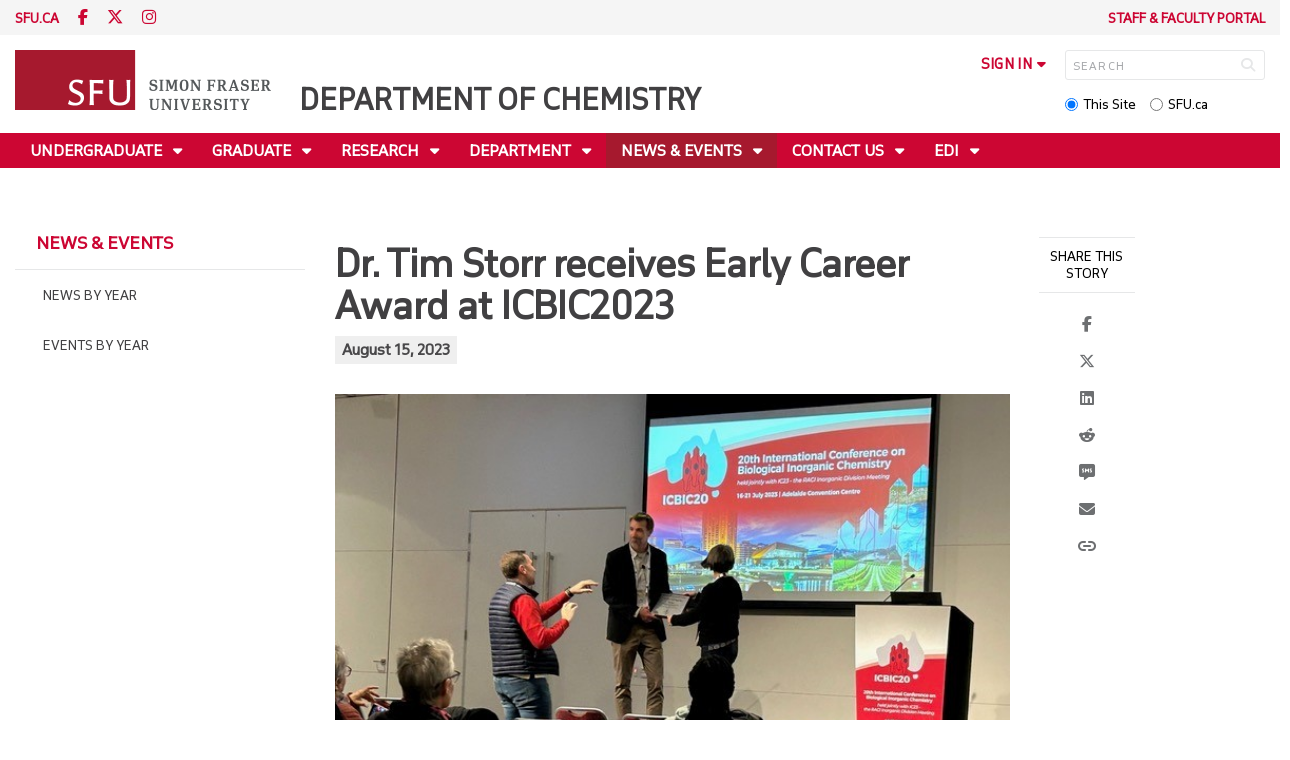

--- FILE ---
content_type: text/html; charset=utf-8
request_url: https://www.sfu.ca/chemistry/news-events/news-stories/dr--tim-storr-receives-early-career-award-at-icbic20-.html
body_size: 9058
content:
<!DOCTYPE html>
<!--
/**
* @license
* November FNI and Lava FNI by Tyotheque
* Licensed pageviews: 20 million under sfu.ca
*
* The fonts listed in this notice are subject to the End User License: https://www.typotheque.com/licensing/eula
* Agreement(s) entered into by SFU Communications and Marketing are only under sfu.ca domain and Simon Fraser University as a single legal company.
* All other parties are explicitly restricted from using the Licensed Webfonts(s).
*
* Any non-AEM site under sfu.ca that wants to use fontface must get approval. Please submit a request via
* https://sfu.teamdynamix.com/TDClient/255/ITServices/Requests/ServiceDet?ID=2576
*
* You may obtain a valid license at the URLs below if the site is not under sfu.ca domain.
* URL: https://www.typotheque.com/fonts/november, https://www.typotheque.com/fonts/lava
*
*
* @license
* Countach by ProductionType
* Licensed pageviews: unlimited under sfu.ca
*
* The fonts listed in this notice are subject to the End User License: https://help.productiontype.com/docs/EULA/
* Agreement(s) entered into by SFU Communications and Marketing are only under sfu.ca domain and Simon Fraser University as a single legal company.
* All other parties are explicitly restricted from using the Licensed Webfonts(s).
*
* You may obtain a valid license at the URLs below if the site is not under sfu.ca domain.
* URL: https://productiontype.com/font/countach
*
* Please read https://www.sfu.ca/communicators-toolkit/guides/brand-guide/typography.html or email sfu-brand@sfu.ca for web fonts' details.
*
*/
-->
<html lang="en" data-page-template="basic-page"  data-hide-breadcrumb    data-news-page-redesign-2020  data-news-page data-news-template  >

<head>
	<meta http-equiv="X-UA-Compatible" content="IE=Edge, chrome=1">
	<meta http-equiv="content-type" content="text/html; charset=UTF-8" />
	<meta name="viewport" content="width=device-width, initial-scale=1.0, maximum-scale=1.0">
	<link rel="stylesheet" type="text/css" href="/etc/designs/clf/clientlibs/clf4/default/css/default.css"/>
	<title>  Dr. Tim Storr receives Early Career Award at ICBIC2023 - Department of Chemistry - Simon Fraser University  </title> 	<!-- Favicon -->
	<link rel="icon" sizes="any" href="https://www.sfu.ca/favicon.ico">
	<link rel="icon" type="image/png" sizes="32x32" href="https://www.sfu.ca/favicon-32x32.png">
	<link rel="icon" type="image/png" sizes="96x96" href="https://www.sfu.ca/favicon-96x96.png">
	<link rel="apple-touch-icon" href="https://www.sfu.ca/apple-touch-icon.png">
	<link rel="manifest" href="https://www.sfu.ca/site.webmanifest">
	<meta name="theme-color" content="#ffffff">
	<meta name="application-name" content="Simon Fraser University">
	<meta name="apple-mobile-web-app-title" content="SFU"> 	<!-- Stylesheets -->
	<!-- CSS added by us --> <link rel="stylesheet" href="/etc/designs/clf/clientlibs/pack/head-clf4.styles.min.css" type="text/css">
  	<!-- Javascript -->
	<!-- JS added by us before body --> <script src="/etc.clientlibs/clientlibs/granite/jquery.min.js"></script>
<script src="/etc.clientlibs/clientlibs/granite/utils.min.js"></script>
<script src="/etc.clientlibs/clientlibs/granite/jquery/granite.min.js"></script>
<script src="/etc.clientlibs/foundation/clientlibs/jquery.min.js"></script>
 <script src="/etc.clientlibs/clientlibs/granite/jquery-ui.min.js"></script>
<script src="/etc.clientlibs/foundation/clientlibs/jquery-ui.min.js"></script>
 	<!--[if lt IE 9]>
    <script src="/etc/designs/clf/clientlibs/html5shiv.min.js"></script>
<script src="/etc/designs/clf/clientlibs/respond.min.js"></script>

<![endif]-->
	<!--[if lte IE 9]>
    <script src="/etc/designs/clf/clientlibs/matchmedia.min.js"></script>

<![endif]--> 	<!-- CSS added by authors -->  <script type="text/javascript">
		CQURLInfo = {
			"requestPath": "/chemistry/news-events/news-stories/dr--tim-storr-receives-early-career-award-at-icbic20-",
			"runModes": "p,s7connect,crx3,nosamplecontent,publish,crx3tar"
		};
		CQPageConfig = {};
	</script>        	<!-- Google Tag Manager V4 -->
	<script>
		(function(w, d, s, l, i) {
			w[l] = w[l] || [];
			w[l].push({
				'gtm.start': new Date().getTime(),
				event: 'gtm.js'
			});
			var f = d.getElementsByTagName(s)[0],
				j = d.createElement(s),
				dl = l != 'dataLayer' ? '&l=' + l : '';
			j.async = true;
			j.src = 'https://www.googletagmanager.com/gtm.js?id=' + i + dl;
			f.parentNode.insertBefore(j, f);
		})(window, document, 'script', 'dataLayer', 'GTM-W87RML');
	</script>
	<!-- End Google Tag Manager V4 -->   	<meta property="og:title" content="Dr. Tim Storr receives Early Career Award at ICBIC2023" />
	<meta property="og:type" content="article" />
	<meta property="og:url" content=https://www.sfu.ca/chemistry/news-events/news-stories/dr--tim-storr-receives-early-career-award-at-icbic20-.html />
	<meta property="og:description" content="" />
	<meta property="og:image" content="https://www.sfu.ca/content/dam/sfu/chemistry/News-Events/Images/storr_SBIC_EarlyCareerAward.jpg" />
	<meta property="og:image:width" content="640" />
	<meta property="og:image:height" content="409" />  	<meta name="twitter:card" content="summary_large_image" />
	<meta name="twitter:site" content="" />
	<meta name="twitter:title" content="Dr. Tim Storr receives Early Career Award at ICBIC2023" />
	<meta name="twitter:description" content="" />
	<meta name="twitter:image" content="https://www.sfu.ca/content/dam/sfu/chemistry/News-Events/Images/storr_SBIC_EarlyCareerAward.jpg/jcr:content/renditions/medium.jpg" />  <script>
		var $ = jQuery;
		var clfSettings = {
			ajaxSettings: {
				ajaxLoader: `/etc/designs/clf/clientlibs/clf4/default/img/ajax-loader.gif`
			}
		};
	</script>
</head>

<body data-page="chemistry_news-events_news-stories_dr--tim-storr-receives-early-career-award-at-icbic20-"> 	<!-- Google Tag Manager (noscript) V4 -->
	<noscript><iframe src=https://www.googletagmanager.com/ns.html?id=GTM-W87RML height="0" width="0" style="display:none;visibility:hidden"></iframe></noscript>
	<!-- End Google Tag Manager (noscript) V4 -->   <div id="container" class="">
		<header>
			<section class="ribbon">
				<div class="ribbon__content" >
					<div class="ribbon__content--social-icons">
						<ul>
							<li class="social-icons__home-link"><a href="https://www.sfu.ca/">sfu.ca</a></li>
						</ul>  <div class="header-left inherited-parsys">						<div class="parsys">

<div class="text parbase section">

<div class="">
<p><a href="https://www.facebook.com/simonfraseruniversity"><span class="icon" aria-label="Facebook">F</span></a> <a href="https://www.twitter.com/sfu"><span class="icon" aria-label="Twitter">T</span></a> <a href="https://www.instagram.com/simonfraseru/"><span class="icon" aria-label="Instagram">I</span></a></p>
</div></div>
</div>

			</div>
 					</div>
					<div class="ribbon__content--audience-nav">  <div class="header-right inherited-parsys">						<div class="parsys">

<div class="listclf3 parbase section">





    
    <ul class="sfu-list clf-list link-plain" >



<li >
    <p>
    <a href="/chemistry/department/chemistry-intranet.html" title="Staff &amp; Faculty Portal">Staff &amp; Faculty Portal</a>
    </p>
</li></ul>
</div>
</div>

			</div>
  </div>
					<div class="ribbon__content--mobile-logo">
						<img src="/etc/designs/clf/clientlibs/clf4/default/img/sfu-logo-only@2x.png" alt=""/>
					</div>
					<div class="ribbon__content--mobile-nav-icons">
						<span class="icon icon-menu">
							<span>MENU</span>
						</span>
						<span class="icon icon-search"></span>
					</div>
				</div>
			</section>
			<div class="mobile-ribbon-spacer"></div>
			<section class="header">
				<div class="header__content">
					<div class="header__content--identify">
						<div class="header__content--logo"  >
							<a href="/chemistry.html">
								<div class="sfu-brand-logo">
									<img class="desktop" src="/etc/designs/clf/clientlibs/clf4/default/img/SFU@2x.png" alt=""/>
								</div>
								<div class="non-branded-logo">
									<img class="desktop" src="" alt=""/>
									<img class="mobile tablet" src="" alt=""/>
								</div>
							</a>
						</div>
						<div class="header__content--site-title">  <div class="main-site-name">
								<a href="/chemistry.html"> Department of Chemistry </a>
							</div>
						</div>
						<div class="sfu-brand-extension-logo">  </div>
					</div>
					<div class="header__content--site-tools">
						<ul class="site-tools__sign-in" >
							<li>
								<div class="site-tools__sign-in--trigger">sign in</div>
								<ul class="site-tools__sign-in--sub-nav">
									<li><a href="https://outlook.office.com">SFU Mail</a></li>
									<li><a href="https://go.sfu.ca"><span>go</span>SFU</a></li>
									<li><a href="https://canvas.sfu.ca">Canvas</a></li>
								</ul>
							</li>
						</ul>
						<div class="site-tools__search">
							<form action="/search.html" id="search-form" method="get">
								<div id="search-box-container">
									<input type="text" tabindex="1" name="q" id="search-box" placeholder="SEARCH" />
									<input type="hidden" name="p" value="/content/sfu/chemistry" />
									<i aria-hidden="" tabindex="4" class="icon icon-search">
										<span class="sr-only">Search</span>
									</i>
								</div>
								<div id="search-scope">
									<input name="search-scope" value="site" tabindex="2" type="radio" id="this-site" checked="checked" /> <label for="this-site">This Site</label>
									<input name="search-scope" value="sfu" tabindex="3" type="radio" id="sfu-ca" /> <label for="sfu-ca">SFU.ca</label>
								</div>
							</form>
						</div>
					</div>
				</div>
			</section>
		</header>
		<nav>
			<section class="nav">
				<div class="nav__content">
					<div class="nav__content--main-navigation">   <ul>   							<li class="">    <a href="/chemistry/undergrad.html" class="has-sub-nav"> Undergraduate </a>
								<ul>   									<li class="">  <a href="/chemistry/undergrad/prospective.html">Prospective Students</a> </li>    									<li class="">  <a href="/chemistry/undergrad/current.html">Current Students</a> </li>    									<li class="">  <a href="/chemistry/undergrad/awards-scholarships.html">Research Awards & Scholarships</a> </li>    									<li class="">  <a href="/chemistry/undergrad/undergrad-research.html">Undergraduate Research</a> </li>  								</ul> 							</li>   							<li class="">    <a href="/chemistry/graduate.html" class="has-sub-nav"> Graduate </a>
								<ul>   									<li class="">  <a href="/chemistry/graduate/prospective.html">Prospective Students</a> </li>    									<li class="">  <a href="/chemistry/graduate/current.html">Current Students</a> </li>  								</ul> 							</li>   							<li class="">    <a href="/chemistry/research.html" class="has-sub-nav"> Research </a>
								<ul>   									<li class="">  <a href="/chemistry/research/areas.html">Research Areas</a> </li>    									<li class="">  <a href="/chemistry/research/facilities.html">Research Facilities</a> </li>    									<li class="">  <a href="/chemistry/research/resources.html">Researcher Resources</a> </li>    									<li class="">  <a href="/chemistry/research/postdocs.html">Postdoctoral Research</a> </li>    									<li class="">  <a href="/chemistry/research/undergrad-research.html">Undergraduate Research</a> </li>  								</ul> 							</li>   							<li class="">    <a href="/chemistry/department.html" class="has-sub-nav"> Department </a>
								<ul>   									<li class="">  <a href="/chemistry/department/faculty-staff.html">Faculty & Staff</a> </li>    									<li class="">  <a href="/chemistry/department/research-employees.html">Research Employees</a> </li>    									<li class="">  <a href="/chemistry/department/employment.html">Employment Opportunities</a> </li>    									<li class="">  <a href="/chemistry/department/new-department-members.html">Information for Department Members</a> </li>    									<li class="">  <a href="/chemistry/department/room-bookings.html">Room Bookings</a> </li>  								</ul> 							</li>   							<li class="active">    <a href="/chemistry/news-events.html" class="has-sub-nav"> News & Events </a>
								<ul>   									<li class="">  <a href="/chemistry/news-events/news-archives.html">News by Year</a> </li>    									<li class="">  <a href="/chemistry/news-events/events-archives.html">Events by Year</a> </li>  								</ul> 							</li>   							<li class="">    <a href="/chemistry/contact.html" class="has-sub-nav"> Contact Us </a>
								<ul>   									<li class="">  <a href="/chemistry/contact/about-us.html">About Us</a> </li>    									<li class="">  <a href="/chemistry/contact/maps-directions.html">Maps & Directions</a> </li>  								</ul> 							</li>   							<li class="">    <a href="/chemistry/EDI.html" class="has-sub-nav"> EDI </a>
								<ul>   									<li class="">  <a href="/chemistry/EDI/edi-members-.html">EDI Members </a> </li>  								</ul> 							</li> 						</ul>
					</div>
				</div>
			</section>
		</nav>
		<main>
			<section class="main">
				<div class="main__content">
					<div class="main__content--breadcrumb">
						<ul>
							<li><a href="/chemistry.html">Home</a></li>   <li><a href="/chemistry/news-events.html">News & Events</a> </li>    <li>Dr. Tim Storr receives Early Career Award at ICBIC2023</li>  						</ul>
					</div>
					<div class="main__content--content">     <div class="page-content side-nav"> 									<!-- nav - content -->
									<div class="page-content__side-nav">
										<div class="page-content__side-nav--container">
											<div id="side-bar-logo-container">
												<div id="side-bar-logo">
													<img src="/etc/designs/clf/clientlibs/clf4/default/img/SFU@2x.png" alt=""/>
													<h2 class="site-title"><a href="/chemistry.html">Department of Chemistry</a></h2>
												</div>
											</div>
											<ul>   <li class=" snav-l1">  <a href="/chemistry/undergrad.html" class="has-sub-nav">Undergraduate</a>
													<ul>   <li class=" has-third-level snav-l2">  <a href="/chemistry/undergrad/prospective.html">Prospective Students</a>  <ul>  																<li class=" snav-l3">   <a href="/chemistry/undergrad/prospective/degree-programs.html">Degree Programs</a>   </li>  																<li class=" snav-l3">   <a href="/chemistry/undergrad/prospective/admission-transferring.html">Admission & Transferring</a>   </li>  																<li class=" snav-l3">   <a href="/chemistry/undergrad/prospective/careers.html">Careers</a>   </li>  																<li class=" snav-l3">   <a href="/chemistry/undergrad/prospective/financial-aid.html">Financial Aid</a>   </li> 															</ul>
														</li>    <li class=" has-third-level snav-l2">  <a href="/chemistry/undergrad/current.html">Current Students</a>  <ul>  																<li class=" snav-l3">   <a href="/chemistry/undergrad/current/courses.html">Courses</a>   </li>   <li class="  has-fourth-level snav-l3">   <a href="/chemistry/undergrad/current/advising.html">Advising</a>   <ul>  																		<li class=" snav-l4">   <a href="/chemistry/undergrad/current/advising/faq.html">FAQs</a>   </li> 																	</ul>  </li>   <li class="  has-fourth-level snav-l3">   <a href="/chemistry/undergrad/current/forms-program-planning.html">Forms & Resources</a>   <ul>  																		<li class=" snav-l4">   <a href="/chemistry/undergrad/current/forms-program-planning/forms.html">Forms</a>   </li>  																		<li class=" snav-l4">   <a href="/chemistry/undergrad/current/forms-program-planning/course-planning.html">Program Planning</a>   </li>  																		<li class=" snav-l4">   <a href="/chemistry/undergrad/current/forms-program-planning/resources.html">Resources</a>   </li>  																		<li class=" snav-l4">   <a href="/chemistry/undergrad/current/forms-program-planning/undergraduate-research-opportunities.html">Undergraduate Research Opportunities</a>   </li> 																	</ul>  </li>  																<li class=" snav-l3">   <a href="/chemistry/undergrad/current/chemistry-coop-registration.html">Chemistry Co-op </a>   </li> 															</ul>
														</li>    <li class=" has-third-level snav-l2">  <a href="/chemistry/undergrad/awards-scholarships.html">Research Awards & Scholarships</a>  <ul>  																<li class=" snav-l3">   <a href="/chemistry/undergrad/awards-scholarships/research-presentation-award.html">Undergraduate Research Presentation Award</a>   </li>  																<li class=" snav-l3">   <a href="/chemistry/undergrad/awards-scholarships/csc-silver-medal-award.html">CSC Silver Medal Award</a>   </li>  																<li class=" snav-l3">   <a href="/chemistry/undergrad/awards-scholarships/e-j-wells-chemistry-book-award.html">E. J. Wells Chemistry Book Award</a>   </li>  																<li class=" snav-l3">   <a href="/chemistry/undergrad/awards-scholarships/melanie-o-neill-chemistry-undergraduate-award.html">Melanie O'Neill Chemistry Undergraduate Award</a>   </li>  																<li class=" snav-l3">   <a href="/chemistry/undergrad/awards-scholarships/sci-canada-merit-award.html">SCI Canada Student Merit Award</a>   </li>  																<li class=" snav-l3">   <a href="/chemistry/undergrad/awards-scholarships/tony-parsad-award-in-chemistry.html">Tony Parsad Award in Chemistry</a>   </li>  																<li class=" snav-l3">   <a href="/chemistry/undergrad/awards-scholarships/chemistry-undergraduate-scholarship.html">Chemistry Undergraduate Scholarship</a>   </li>  																<li class=" snav-l3">   <a href="/chemistry/undergrad/awards-scholarships/transcanada-pipelines-research-scholarship.html">TransCanada Pipelines Research Scholarship</a>   </li>  																<li class=" snav-l3">   <a href="/chemistry/undergrad/awards-scholarships/evelyn-and-leigh-palmer-scholarship.html">Evelyn and Leigh Palmer Scholarship</a>   </li> 															</ul>
														</li>    <li class=" snav-l2">  <a href="/chemistry/undergrad/undergrad-research.html">Undergraduate Research</a>  </li>   </ul> 												</li>  <li class=" snav-l1">  <a href="/chemistry/graduate.html" class="has-sub-nav">Graduate</a>
													<ul>   <li class=" has-third-level snav-l2">  <a href="/chemistry/graduate/prospective.html">Prospective Students</a>  <ul>   <li class="  has-fourth-level snav-l3">   <a href="/chemistry/graduate/prospective/programs.html">Programs</a>   <ul>  																		<li class=" snav-l4">   <a href="/chemistry/graduate/prospective/programs/eligibility-requirements.html">Eligibility & Requirements</a>   </li>  																		<li class=" snav-l4">   <a href="/chemistry/graduate/prospective/programs/msc.html">MSc</a>   </li>  																		<li class=" snav-l4">   <a href="/chemistry/graduate/prospective/programs/phd.html">PhD</a>   </li>  																		<li class=" snav-l4">   <a href="/chemistry/graduate/prospective/programs/how-to-apply.html">How to Apply</a>   </li>  																		<li class=" snav-l4">   <a href="/chemistry/graduate/prospective/programs/project-opportunities.html">Project Opportunities</a>   </li> 																	</ul>  </li>  																<li class=" snav-l3">   <a href="/chemistry/graduate/prospective/funding.html">Funding</a>   </li> 															</ul>
														</li>    <li class=" has-third-level snav-l2">  <a href="/chemistry/graduate/current.html">Current Students</a>  <ul>  																<li class=" snav-l3">   <a href="/chemistry/graduate/current/program-requirements.html">MSc & PhD Program Requirements</a>   </li>  																<li class=" snav-l3">   <a href="/chemistry/graduate/current/grad-courses.html">Courses</a>   </li>  																<li class=" snav-l3">   <a href="/chemistry/graduate/current/supervisory-committee.html">Supervisory Committee</a>   </li>  																<li class=" snav-l3">   <a href="/chemistry/graduate/current/scholarships-awards.html">Scholarships & Awards</a>   </li>  																<li class=" snav-l3">   <a href="/chemistry/graduate/current/exchange-program.html">Western Deans Agreement</a>   </li>  																<li class=" snav-l3">   <a href="/chemistry/graduate/current/thesis-defence.html">Thesis Defence</a>   </li>  																<li class=" snav-l3">   <a href="/chemistry/graduate/current/student-caucus.html">Graduate Caucus</a>   </li> 															</ul>
														</li>   </ul> 												</li>  <li class=" snav-l1">  <a href="/chemistry/research.html" class="has-sub-nav">Research</a>
													<ul>   <li class=" snav-l2">  <a href="/chemistry/research/areas.html">Research Areas</a>  </li>    <li class=" has-third-level snav-l2">  <a href="/chemistry/research/facilities.html">Research Facilities</a>  <ul>   <li class="  has-fourth-level snav-l3">   <a href="/chemistry/research/facilities/nmr-services.html">NMR Services</a>   <ul>  																		<li class=" snav-l4">   <a href="/chemistry/research/facilities/nmr-services/spectrometers.html">Spectrometers</a>   </li>  																		<li class=" snav-l4">   <a href="/chemistry/research/facilities/nmr-services/time-booking.html">Time Booking</a>   </li>  																		<li class=" snav-l4">   <a href="/chemistry/research/facilities/nmr-services/training.html">Training</a>   </li>  																		<li class=" snav-l4">   <a href="/chemistry/research/facilities/nmr-services/services.html">Services</a>   </li>  																		<li class=" snav-l4">   <a href="/chemistry/research/facilities/nmr-services/spectra.html">Spectra</a>   </li>  																		<li class=" snav-l4">   <a href="/chemistry/research/facilities/nmr-services/contact.html">Contact</a>   </li> 																	</ul>  </li>  																<li class=" snav-l3">   <a href="/chemistry/research/facilities/ms-services.html">MS Services</a>   </li>  																<li class=" snav-l3">   <a href="/chemistry/research/facilities/other-instruments.html">Other Instruments</a>   </li>  																<li class=" snav-l3">   <a href="/chemistry/research/facilities/4d-labs.html">4D Labs</a>   </li>  																<li class=" snav-l3">   <a href="/chemistry/research/facilities/htcb.html">HTCB</a>   </li>  																<li class=" snav-l3">   <a href="/chemistry/research/facilities/triumf.html">TRIUMF</a>   </li> 															</ul>
														</li>    <li class=" has-third-level snav-l2">  <a href="/chemistry/research/resources.html">Researcher Resources</a>  <ul>  																<li class=" snav-l3">   <a href="/chemistry/research/resources/laboratory-safety.html">Laboratory Safety</a>   </li>  																<li class=" snav-l3">   <a href="/chemistry/research/resources/technical-services.html">Technical Services</a>   </li>  																<li class=" snav-l3">   <a href="/chemistry/research/resources/funding-opportunities.html">Funding Opportunities</a>   </li>  																<li class=" snav-l3">   <a href="/chemistry/research/resources/library-resources.html">Library Resources</a>   </li> 															</ul>
														</li>    <li class=" snav-l2">  <a href="/chemistry/research/postdocs.html">Postdoctoral Research</a>  </li>    <li class=" snav-l2">  <a href="/chemistry/research/undergrad-research.html">Undergraduate Research</a>  </li>   </ul> 												</li>  <li class=" snav-l1">  <a href="/chemistry/department.html" class="has-sub-nav">Department</a>
													<ul>   <li class=" has-third-level snav-l2">  <a href="/chemistry/department/faculty-staff.html">Faculty & Staff</a>  <ul>  																<li class=" snav-l3">   <a href="/chemistry/department/faculty-staff/faculty.html">Faculty</a>   </li>  																<li class=" snav-l3">   <a href="/chemistry/department/faculty-staff/adjunct-and-associate-faculty.html">Adjunct & Associate Faculty</a>   </li>  																<li class=" snav-l3">   <a href="/chemistry/department/faculty-staff/staff-and-technicians.html">Staff & Technicians</a>   </li>  																<li class=" snav-l3">   <a href="/chemistry/department/faculty-staff/sessional-instructors.html">Term & Sessional Instructors</a>   </li>  																<li class=" snav-l3">   <a href="/chemistry/department/faculty-staff/emeritus-and-retired-faculty.html">Emeritus & Retired Faculty</a>   </li>  																<li class=" snav-l3">   <a href="/chemistry/department/faculty-staff/In-Memorium.html">In-Memorium</a>   </li> 															</ul>
														</li>    <li class=" snav-l2">  <a href="/chemistry/department/research-employees.html">Research Employees</a>  </li>    <li class=" has-third-level snav-l2">  <a href="/chemistry/department/employment.html">Employment Opportunities</a>  <ul>  																<li class=" snav-l3">   <a href="/chemistry/department/employment/teaching-assistants.html">Teaching Assistants</a>   </li>  																<li class=" snav-l3">   <a href="/chemistry/department/employment/sessionals.html">Sessional Instructors</a>   </li>  																<li class=" snav-l3">   <a href="/chemistry/department/employment/faculty.html">Faculty Positions</a>   </li>  																<li class=" snav-l3">   <a href="/chemistry/department/employment/technical-support.html">Technical and Support Positions</a>   </li>  																<li class=" snav-l3">   <a href="/chemistry/department/employment/researchers.html">Research Positions</a>   </li> 															</ul>
														</li>    <li class=" snav-l2">  <a href="/chemistry/department/new-department-members.html">Information for Department Members</a>  </li>    <li class=" snav-l2">  <a href="/chemistry/department/room-bookings.html">Room Bookings</a>  </li>   </ul> 												</li>  <li class="active snav-l1">  <a href="/chemistry/news-events.html" class="has-sub-nav">News & Events</a>
													<ul>   <li class=" snav-l2">  <a href="/chemistry/news-events/news-archives.html">News by Year</a>  </li>    <li class=" snav-l2">  <a href="/chemistry/news-events/events-archives.html">Events by Year</a>  </li>   </ul> 												</li>  <li class=" snav-l1">  <a href="/chemistry/contact.html" class="has-sub-nav">Contact Us</a>
													<ul>   <li class=" snav-l2">  <a href="/chemistry/contact/about-us.html">About Us</a>  </li>    <li class=" snav-l2">  <a href="/chemistry/contact/maps-directions.html">Maps & Directions</a>  </li>   </ul> 												</li>  <li class=" snav-l1">  <a href="/chemistry/EDI.html" class="has-sub-nav">EDI</a>
													<ul>   <li class=" snav-l2">  <a href="/chemistry/EDI/edi-members-.html">EDI Members </a>  </li>   </ul> 												</li>   </ul>  <div class="below-vertical-nav inherited-parsys">				</div>
 										</div>
									</div>
									<div class="page-content__main">  <div class="above-main inherited-parsys">				</div>
  <div class="news-content">  <div class="main_content"> <div class="main_content parsys">

<div class="category section"></div>
<div class="title section"><div><h1>Dr. Tim Storr receives Early Career Award at ICBIC2023</h1></div></div>
<div class="datestamp section">   <div class="">
         August 15, 2023 
   </div>

</div>
<div class="image parbase section">
<script src="/etc/designs/sfu/clientlibs/image-map-coord.min.js"></script>
                  
<div class="image image-container"><div data-picture data-alt='' data-style='' data-title=''>
<div data-src="/content/sfu/chemistry/news-events/news-stories/dr--tim-storr-receives-early-career-award-at-icbic20-/jcr:content/main_content/image.img.96.low.jpg/1690308103212.jpg" data-media="(min-width: 1px)"></div>
<div data-src="/content/sfu/chemistry/news-events/news-stories/dr--tim-storr-receives-early-career-award-at-icbic20-/jcr:content/main_content/image.img.320.medium.jpg/1690308103212.jpg" data-media="(min-width: 320px)"></div>
<div data-src="/content/sfu/chemistry/news-events/news-stories/dr--tim-storr-receives-early-career-award-at-icbic20-/jcr:content/main_content/image.img.640.medium.jpg/1690308103212.jpg" data-media="(min-width: 321px)"></div>
<div data-src="/content/sfu/chemistry/news-events/news-stories/dr--tim-storr-receives-early-career-award-at-icbic20-/jcr:content/main_content/image.img.1280.high.jpg/1690308103212.jpg" data-media="(min-width: 481px)"></div>
<div data-src="/content/sfu/chemistry/news-events/news-stories/dr--tim-storr-receives-early-career-award-at-icbic20-/jcr:content/main_content/image.img.1280.high.jpg/1690308103212.jpg" data-media="(min-width: 769px)"></div>
<div data-src="/content/sfu/chemistry/news-events/news-stories/dr--tim-storr-receives-early-career-award-at-icbic20-/jcr:content/main_content/image.img.2000.high.jpg/1690308103212.jpg" data-media="(min-width: 1025px)"></div>
<noscript>
<img src='/content/sfu/chemistry/news-events/news-stories/dr--tim-storr-receives-early-career-award-at-icbic20-/_jcr_content/main_content/image.img.original.low.jpg/1690308103212.jpg' alt=''>
</noscript>
</div></div></div>
<div class="text parbase section">

<div class="">
<p>We wish to congratulate Dr Tim Storr on being awarded an Early Career Award by the Society of Biological Inorganic Chemistry.</p>
<p>The selection process was regarded as highly competitive, and the award serves as recognition of the excellent research conducted by Dr Storr and his group. As a new Awardee, Dr Storr presented a special &quot;SBIC Early Career Award Lecture&quot; at the most recent International Conference on Biological Inorganic Chemistry (ICBIC), which was held in Adelaide, Australia in July 2023.<br>
<br>
More information on SBIC awards can be found at&nbsp;<a href="https://www.sbichem.org/sbic_awards" target="_blank">https://www.sbichem.org/sbic_awards</a> </p>
<p><a href="https://www.sfu.ca/chemistry/department/faculty-staff/profiles/research-faculty/tim_storr.html" target="_blank">Click here</a> to learn more about the research done by Dr. Storr and the Storr Group.<br>
</p>

</div></div>
</div>
 </div>
											<div class="news-content__doctools"> <div class="news_content_tools parsys">

<div class="documenttools parbase section">
<div>
    <div class="sap-btn-container"><span class="sap-btn st-custom-button" data-network="facebook"><span class="sap-btn__text">Facebook</span></span></div>
<div class="sap-btn-container"><span class="sap-btn st-custom-button" data-network="twitter"><span class="sap-btn__text">Twitter</span></span></div>
<div class="sap-btn-container"><span class="sap-btn st-custom-button" data-network="linkedin"><span class="sap-btn__text">LinkedIn</span></span></div>
<div class="sap-btn-container"><span class="sap-btn st-custom-button" data-network="reddit"><span class="sap-btn__text">Reddit</span></span></div>
<div class="sap-btn-container"><span class="sap-btn st-custom-button" data-network="sms"><span class="sap-btn__text">SMS</span></span></div>
<div class="sap-btn-container"><span class="sap-btn st-custom-button" data-network="email"><span class="sap-btn__text">Email</span></span></div>
<div class="sap-btn-container"><span class="sap-btn" data-copy><span class="sap-btn__text">Copy</span></span></div>

      <script type='text/javascript' src='https://platform-api.sharethis.com/js/sharethis.js#property=63236ef54a688f00124a5b1a&product=custom-share-buttons' async='async'></script>
</div></div>
</div>
 </div> 										</div>  <div class="below-main inherited-parsys">				</div>
  </div> 								</div> 							</div>
						</div>
			</section>
		</main>
		<footer>
			<section class="footer">
				<div class="footer__content">
					<div class="footer__content--sfu-global">
						<div class="sfu-global--site-links">
							<h5>Department of Chemistry</h5>
							<ul>  <li> <a href="/chemistry/undergrad.html">Undergraduate</a> </li>  <li> <a href="/chemistry/graduate.html">Graduate</a> </li>  <li> <a href="/chemistry/research.html">Research</a> </li>  <li> <a href="/chemistry/department.html">Department</a> </li>  <li> <a href="/chemistry/news-events.html">News & Events</a> </li>  <li> <a href="/chemistry/contact.html">Contact Us</a> </li>  <li> <a href="/chemistry/EDI.html">EDI</a> </li>  </ul>
						</div>
						<div class="sfu-global--contact-info">  <div class="contact-us inherited-parsys">						<div class="parsys">

<div class="text parbase section">

<div class="">
<h3>Contact us</h3>
</div></div>
<div class="text parbase section">

<div class="">
<p>8888 University Drive<br>Burnaby, B.C.<br>Canada V5A 1S6 </p>
</div></div>
</div>

			</div>
  <div class="sfu-global--footer-social-links">
								<!-- populated by js -->
							</div>
						</div>
					</div>
					<div class="footer__content--sfu-links">
						<ul>
							<li><a href="https://www.sfu.ca/srs">Safety &amp; Risk</a></li>
							<li><a href="https://www.sfu.ca/campuses/maps-and-directions">SFU Maps &amp; Directions</a></li>
							<li><a href="https://www.sfu.ca/admission">SFU Admissions</a></li>
							<li><a href="https://www.sfu.ca/srs/campus-safety-security/traffic-safety/road-report.html">Road Report</a></li>
							<li><a href="https://give.sfu.ca">Give to SFU</a></li>
							<li><a href="https://www.sfu.ca/emergency">Emergency Information</a></li>
							<li><a href="https://www.sfu.ca/dir/a.html">A-Z Directory</a></li>
						</ul>
					</div>
					<div class="footer__content--sfu-info">
						<div class="footer__content--sfu-info-logo">
							<img src="/etc/designs/clf/clientlibs/clf4/default/img/SFU_horizontal_reversed_colour_rgb.png" alt="" class="footer__content--sfu-info-logo__img--dark-theme"/>
							<img src="/etc/designs/clf/clientlibs/clf4/default/img/SFU@2x.png" alt="" class="footer__content--sfu-info-logo__img--light-theme"/>
						</div>
						<div class="footer__content--sfu-info-acknowledgement">
							<p>Simon Fraser University respectfully acknowledges the xʷməθkʷəy̓əm (Musqueam), Sḵwx̱wú7mesh Úxwumixw (Squamish), səlilwətaɬ (Tsleil-Waututh), q̓íc̓əy̓ (Katzie), kʷikʷəƛ̓əm (Kwikwetlem), Qayqayt, Kwantlen, Semiahmoo and Tsawwassen peoples on whose unceded traditional territories our three campuses reside.</p>
							<p class="legal"><a href="https://www.sfu.ca/contact/terms-conditions.html">Terms &amp; Conditions</a><a href="https://www.sfu.ca/contact/terms-conditions/privacy.html">Privacy policy</a><a href="https://www.sfu.ca">&copy; Simon Fraser University</a>
						</div>
					</div>
				</div>
			</section>
		</footer>
		<section class="mobile-nav">
			<div class="mobile-nav__content">
				<div class="mobile-nav__content--site-title">
					<div class="parent-site-name">
					</div>
					<div class="main-site-name">
						<!--populate by js -->
						<span class="close-mobile-nav">
							<!-- populated by css -->
						</span>
					</div>
				</div>
				<div class="mobile-nav__content--nav-list">
					<div class="mobile-nav__main-nav">
						<ul>     							<li class="">    <a href="/chemistry/undergrad.html" class="has-sub-nav">Undergraduate</a>
								<ul> 									<li>  <a href="/chemistry/undergrad.html">Overview</a> </li>   									<li class="">    <a href="/chemistry/undergrad/prospective.html" class="has-third-level">Prospective Students</a>
										<ul>  <li><a href="/chemistry/undergrad/prospective.html" class="mnav-l3">Overview</a></li>     											<li class="">    <a href="/chemistry/undergrad/prospective/degree-programs.html" class="mnav-l3">Degree Programs</a>  <ul> 												</ul>
											</li>     											<li class="">    <a href="/chemistry/undergrad/prospective/admission-transferring.html" class="mnav-l3">Admission & Transferring</a>  <ul> 												</ul>
											</li>     											<li class="">    <a href="/chemistry/undergrad/prospective/careers.html" class="mnav-l3">Careers</a>  <ul> 												</ul>
											</li>     											<li class="">    <a href="/chemistry/undergrad/prospective/financial-aid.html" class="mnav-l3">Financial Aid</a>  <ul> 												</ul>
											</li>  										</ul> 									</li>   									<li class="">    <a href="/chemistry/undergrad/current.html" class="has-third-level">Current Students</a>
										<ul>  <li><a href="/chemistry/undergrad/current.html" class="mnav-l3">Overview</a></li>     											<li class="">    <a href="/chemistry/undergrad/current/courses.html" class="mnav-l3">Courses</a>  <ul> 												</ul>
											</li>     											<li class=" has-fourth-level">    <a href="/chemistry/undergrad/current/advising.html" class="mnav-l3">Advising</a>  <ul>   													<li class="">    <a href="/chemistry/undergrad/current/advising/faq.html" class="mnav-l4">FAQs</a>  <ul> 														</ul>
													</li> 												</ul>
											</li>     											<li class=" has-fourth-level">    <a href="/chemistry/undergrad/current/forms-program-planning.html" class="mnav-l3">Forms & Resources</a>  <ul>   													<li class="">    <a href="/chemistry/undergrad/current/forms-program-planning/forms.html" class="mnav-l4">Forms</a>  <ul> 														</ul>
													</li>   													<li class="">    <a href="/chemistry/undergrad/current/forms-program-planning/course-planning.html" class="mnav-l4">Program Planning</a>  <ul> 														</ul>
													</li>   													<li class="">    <a href="/chemistry/undergrad/current/forms-program-planning/resources.html" class="mnav-l4">Resources</a>  <ul> 														</ul>
													</li>   													<li class="">    <a href="/chemistry/undergrad/current/forms-program-planning/undergraduate-research-opportunities.html" class="mnav-l4">Undergraduate Research Opportunities</a>  <ul> 														</ul>
													</li> 												</ul>
											</li>     											<li class="">    <a href="/chemistry/undergrad/current/chemistry-coop-registration.html" class="mnav-l3">Chemistry Co-op </a>  <ul> 												</ul>
											</li>  										</ul> 									</li>   									<li class="">    <a href="/chemistry/undergrad/awards-scholarships.html" class="has-third-level">Research Awards & Scholarships</a>
										<ul>  <li><a href="/chemistry/undergrad/awards-scholarships.html" class="mnav-l3">Overview</a></li>     											<li class="">    <a href="/chemistry/undergrad/awards-scholarships/research-presentation-award.html" class="mnav-l3">Undergraduate Research Presentation Award</a>  <ul> 												</ul>
											</li>     											<li class="">    <a href="/chemistry/undergrad/awards-scholarships/csc-silver-medal-award.html" class="mnav-l3">CSC Silver Medal Award</a>  <ul> 												</ul>
											</li>     											<li class="">    <a href="/chemistry/undergrad/awards-scholarships/e-j-wells-chemistry-book-award.html" class="mnav-l3">E. J. Wells Chemistry Book Award</a>  <ul> 												</ul>
											</li>     											<li class="">    <a href="/chemistry/undergrad/awards-scholarships/melanie-o-neill-chemistry-undergraduate-award.html" class="mnav-l3">Melanie O'Neill Chemistry Undergraduate Award</a>  <ul> 												</ul>
											</li>     											<li class="">    <a href="/chemistry/undergrad/awards-scholarships/sci-canada-merit-award.html" class="mnav-l3">SCI Canada Student Merit Award</a>  <ul> 												</ul>
											</li>     											<li class="">    <a href="/chemistry/undergrad/awards-scholarships/tony-parsad-award-in-chemistry.html" class="mnav-l3">Tony Parsad Award in Chemistry</a>  <ul> 												</ul>
											</li>     											<li class="">    <a href="/chemistry/undergrad/awards-scholarships/chemistry-undergraduate-scholarship.html" class="mnav-l3">Chemistry Undergraduate Scholarship</a>  <ul> 												</ul>
											</li>     											<li class="">    <a href="/chemistry/undergrad/awards-scholarships/transcanada-pipelines-research-scholarship.html" class="mnav-l3">TransCanada Pipelines Research Scholarship</a>  <ul> 												</ul>
											</li>     											<li class="">    <a href="/chemistry/undergrad/awards-scholarships/evelyn-and-leigh-palmer-scholarship.html" class="mnav-l3">Evelyn and Leigh Palmer Scholarship</a>  <ul> 												</ul>
											</li>  										</ul> 									</li>   									<li class="">    <a href="/chemistry/undergrad/undergrad-research.html">Undergraduate Research</a> 									</li> 								</ul> 							</li>   							<li class="">    <a href="/chemistry/graduate.html" class="has-sub-nav">Graduate</a>
								<ul> 									<li>  <a href="/chemistry/graduate.html">Overview</a> </li>   									<li class="">    <a href="/chemistry/graduate/prospective.html" class="has-third-level">Prospective Students</a>
										<ul>  <li><a href="/chemistry/graduate/prospective.html" class="mnav-l3">Overview</a></li>     											<li class=" has-fourth-level">    <a href="/chemistry/graduate/prospective/programs.html" class="mnav-l3">Programs</a>  <ul>   													<li class="">    <a href="/chemistry/graduate/prospective/programs/eligibility-requirements.html" class="mnav-l4">Eligibility & Requirements</a>  <ul> 														</ul>
													</li>   													<li class="">    <a href="/chemistry/graduate/prospective/programs/msc.html" class="mnav-l4">MSc</a>  <ul> 														</ul>
													</li>   													<li class="">    <a href="/chemistry/graduate/prospective/programs/phd.html" class="mnav-l4">PhD</a>  <ul> 														</ul>
													</li>   													<li class="">    <a href="/chemistry/graduate/prospective/programs/how-to-apply.html" class="mnav-l4">How to Apply</a>  <ul> 														</ul>
													</li>   													<li class="">    <a href="/chemistry/graduate/prospective/programs/project-opportunities.html" class="mnav-l4">Project Opportunities</a>  <ul> 														</ul>
													</li> 												</ul>
											</li>     											<li class="">    <a href="/chemistry/graduate/prospective/funding.html" class="mnav-l3">Funding</a>  <ul> 												</ul>
											</li>  										</ul> 									</li>   									<li class="">    <a href="/chemistry/graduate/current.html" class="has-third-level">Current Students</a>
										<ul>  <li><a href="/chemistry/graduate/current.html" class="mnav-l3">Overview</a></li>     											<li class="">    <a href="/chemistry/graduate/current/program-requirements.html" class="mnav-l3">MSc & PhD Program Requirements</a>  <ul> 												</ul>
											</li>     											<li class="">    <a href="/chemistry/graduate/current/grad-courses.html" class="mnav-l3">Courses</a>  <ul> 												</ul>
											</li>     											<li class="">    <a href="/chemistry/graduate/current/supervisory-committee.html" class="mnav-l3">Supervisory Committee</a>  <ul> 												</ul>
											</li>     											<li class="">    <a href="/chemistry/graduate/current/scholarships-awards.html" class="mnav-l3">Scholarships & Awards</a>  <ul> 												</ul>
											</li>     											<li class="">    <a href="/chemistry/graduate/current/exchange-program.html" class="mnav-l3">Western Deans Agreement</a>  <ul> 												</ul>
											</li>     											<li class="">    <a href="/chemistry/graduate/current/thesis-defence.html" class="mnav-l3">Thesis Defence</a>  <ul> 												</ul>
											</li>     											<li class="">    <a href="/chemistry/graduate/current/student-caucus.html" class="mnav-l3">Graduate Caucus</a>  <ul> 												</ul>
											</li>  										</ul> 									</li> 								</ul> 							</li>   							<li class="">    <a href="/chemistry/research.html" class="has-sub-nav">Research</a>
								<ul> 									<li>  <a href="/chemistry/research.html">Overview</a> </li>   									<li class="">    <a href="/chemistry/research/areas.html">Research Areas</a> 									</li>   									<li class="">    <a href="/chemistry/research/facilities.html" class="has-third-level">Research Facilities</a>
										<ul>  <li><a href="/chemistry/research/facilities.html" class="mnav-l3">Overview</a></li>     											<li class=" has-fourth-level">    <a href="/chemistry/research/facilities/nmr-services.html" class="mnav-l3">NMR Services</a>  <ul>   													<li class="">    <a href="/chemistry/research/facilities/nmr-services/spectrometers.html" class="mnav-l4">Spectrometers</a>  <ul> 														</ul>
													</li>   													<li class="">    <a href="/chemistry/research/facilities/nmr-services/time-booking.html" class="mnav-l4">Time Booking</a>  <ul> 														</ul>
													</li>   													<li class="">    <a href="/chemistry/research/facilities/nmr-services/training.html" class="mnav-l4">Training</a>  <ul> 														</ul>
													</li>   													<li class="">    <a href="/chemistry/research/facilities/nmr-services/services.html" class="mnav-l4">Services</a>  <ul> 														</ul>
													</li>   													<li class="">    <a href="/chemistry/research/facilities/nmr-services/spectra.html" class="mnav-l4">Spectra</a>  <ul> 														</ul>
													</li>   													<li class="">    <a href="/chemistry/research/facilities/nmr-services/contact.html" class="mnav-l4">Contact</a>  <ul> 														</ul>
													</li> 												</ul>
											</li>     											<li class="">    <a href="/chemistry/research/facilities/ms-services.html" class="mnav-l3">MS Services</a>  <ul> 												</ul>
											</li>     											<li class="">    <a href="/chemistry/research/facilities/other-instruments.html" class="mnav-l3">Other Instruments</a>  <ul> 												</ul>
											</li>     											<li class="">    <a href="/chemistry/research/facilities/4d-labs.html" class="mnav-l3">4D Labs</a>  <ul> 												</ul>
											</li>     											<li class="">    <a href="/chemistry/research/facilities/htcb.html" class="mnav-l3">HTCB</a>  <ul> 												</ul>
											</li>     											<li class="">    <a href="/chemistry/research/facilities/triumf.html" class="mnav-l3">TRIUMF</a>  <ul> 												</ul>
											</li>  										</ul> 									</li>   									<li class="">    <a href="/chemistry/research/resources.html" class="has-third-level">Researcher Resources</a>
										<ul>  <li><a href="/chemistry/research/resources.html" class="mnav-l3">Overview</a></li>     											<li class="">    <a href="/chemistry/research/resources/laboratory-safety.html" class="mnav-l3">Laboratory Safety</a>  <ul> 												</ul>
											</li>     											<li class="">    <a href="/chemistry/research/resources/technical-services.html" class="mnav-l3">Technical Services</a>  <ul> 												</ul>
											</li>     											<li class="">    <a href="/chemistry/research/resources/funding-opportunities.html" class="mnav-l3">Funding Opportunities</a>  <ul> 												</ul>
											</li>     											<li class="">    <a href="/chemistry/research/resources/library-resources.html" class="mnav-l3">Library Resources</a>  <ul> 												</ul>
											</li>  										</ul> 									</li>   									<li class="">    <a href="/chemistry/research/postdocs.html">Postdoctoral Research</a> 									</li>   									<li class="">    <a href="/chemistry/research/undergrad-research.html">Undergraduate Research</a> 									</li> 								</ul> 							</li>   							<li class="">    <a href="/chemistry/department.html" class="has-sub-nav">Department</a>
								<ul> 									<li>  <a href="/chemistry/department.html">Overview</a> </li>   									<li class="">    <a href="/chemistry/department/faculty-staff.html" class="has-third-level">Faculty & Staff</a>
										<ul>  <li><a href="/chemistry/department/faculty-staff.html" class="mnav-l3">Overview</a></li>     											<li class="">    <a href="/chemistry/department/faculty-staff/faculty.html" class="mnav-l3">Faculty</a>  <ul> 												</ul>
											</li>     											<li class="">    <a href="/chemistry/department/faculty-staff/adjunct-and-associate-faculty.html" class="mnav-l3">Adjunct & Associate Faculty</a>  <ul> 												</ul>
											</li>     											<li class="">    <a href="/chemistry/department/faculty-staff/staff-and-technicians.html" class="mnav-l3">Staff & Technicians</a>  <ul> 												</ul>
											</li>     											<li class="">    <a href="/chemistry/department/faculty-staff/sessional-instructors.html" class="mnav-l3">Term & Sessional Instructors</a>  <ul> 												</ul>
											</li>     											<li class="">    <a href="/chemistry/department/faculty-staff/emeritus-and-retired-faculty.html" class="mnav-l3">Emeritus & Retired Faculty</a>  <ul> 												</ul>
											</li>     											<li class="">    <a href="/chemistry/department/faculty-staff/In-Memorium.html" class="mnav-l3">In-Memorium</a>  <ul> 												</ul>
											</li>  										</ul> 									</li>   									<li class="">    <a href="/chemistry/department/research-employees.html">Research Employees</a> 									</li>   									<li class="">    <a href="/chemistry/department/employment.html" class="has-third-level">Employment Opportunities</a>
										<ul>  <li><a href="/chemistry/department/employment.html" class="mnav-l3">Overview</a></li>     											<li class="">    <a href="/chemistry/department/employment/teaching-assistants.html" class="mnav-l3">Teaching Assistants</a>  <ul> 												</ul>
											</li>     											<li class="">    <a href="/chemistry/department/employment/sessionals.html" class="mnav-l3">Sessional Instructors</a>  <ul> 												</ul>
											</li>     											<li class="">    <a href="/chemistry/department/employment/faculty.html" class="mnav-l3">Faculty Positions</a>  <ul> 												</ul>
											</li>     											<li class="">    <a href="/chemistry/department/employment/technical-support.html" class="mnav-l3">Technical and Support Positions</a>  <ul> 												</ul>
											</li>     											<li class="">    <a href="/chemistry/department/employment/researchers.html" class="mnav-l3">Research Positions</a>  <ul> 												</ul>
											</li>  										</ul> 									</li>   									<li class="">    <a href="/chemistry/department/new-department-members.html">Information for Department Members</a> 									</li>   									<li class="">    <a href="/chemistry/department/room-bookings.html">Room Bookings</a> 									</li> 								</ul> 							</li>   							<li class="active">    <a href="/chemistry/news-events.html" class="has-sub-nav">News & Events</a>
								<ul> 									<li>  <a href="/chemistry/news-events.html">Overview</a> </li>   									<li class="">    <a href="/chemistry/news-events/news-archives.html">News by Year</a> 									</li>   									<li class="">    <a href="/chemistry/news-events/events-archives.html">Events by Year</a> 									</li> 								</ul> 							</li>   							<li class="">    <a href="/chemistry/contact.html" class="has-sub-nav">Contact Us</a>
								<ul> 									<li>  <a href="/chemistry/contact.html">Overview</a> </li>   									<li class="">    <a href="/chemistry/contact/about-us.html">About Us</a> 									</li>   									<li class="">    <a href="/chemistry/contact/maps-directions.html">Maps & Directions</a> 									</li> 								</ul> 							</li>   							<li class="">    <a href="/chemistry/EDI.html" class="has-sub-nav">EDI</a>
								<ul> 									<li>  <a href="/chemistry/EDI.html">Overview</a> </li>   									<li class="">    <a href="/chemistry/EDI/edi-members-.html">EDI Members </a> 									</li> 								</ul> 							</li> 						</ul>
					</div>
					<div class="mobile-nav__audience-nav">
						<!-- populated by js -->
					</div>
				</div>
			</div>
			<div class="mobile-nav__third-level-container">
				<div class="mobile-nav__third-level-container--nav-name">
					<span>
						<!-- populated by js -->
					</span>
				</div>
				<div class="mobile-nav__third-level-container--nav-items">
					<!-- populated by js -->
				</div>
			</div>
			<div class="mobile-nav__social-icons">
				<ul class="mobile-nav__social-icons--home-link">
					<li><a href="https://www.sfu.ca/">SFU.CA</a></li>
				</ul>
				<div class="mobile-nav__social-icons--social-links">
					<!-- populated by js -->
				</div>
			</div>
		</section>
		<section class="mobile-search">
			<div class="mobile-search__content">
				<div class="mobile-search__content--site-title">
					<div class="mobile-search-header">
						<span>Search</span>
						<span class="close-mobile-search">
							<!-- populated by css -->
						</span>
					</div>
				</div>
				<div class="mobile-search__content--search-form">
					<form action="/search.html" id="search-form" method="get">
						<div id="mobile-search-box-container">
							<input type="text" name="q" id="mobile-search-box" placeholder="SEARCH" />
							<input type="hidden" name="p" value="/content/sfu/chemistry" />
							<i aria-hidden="" class="icon icon-search">
								<span class="sr-only">Search</span>
							</i>
						</div>
						<div id="mobile-search-scope">
							<input name="search-scope" value="site" type="radio" id="mobile-this-site" checked="checked" /> <label for="mobile-this-site">This Site</label>
							<input name="search-scope" value="sfu" type="radio" id="mobile-sfu-ca" /> <label for="mobile-sfu-ca">SFU.ca</label>
						</div>
					</form>
				</div>
				<div class="mobile-search-links" >
					<ul>
						<li><a href="https://outlook.office.com">SFU Mail</a></li>
						<li><a href="https://go.sfu.ca"><span>go</span>SFU</a></li>
						<li><a href="https://canvas.sfu.ca">Canvas</a></li>
					</ul>
				</div>
			</div>
		</section>
		<section class="popup">
			<div class="popup__container">
				<div class="popup__container--overlay"></div>
				<div class="popup__container--wrapper">
					<div class="popup__container--header">
						<div class="popup-title"></div>
						<div class="popup-close-button" aria-label="close popup"></div>
					</div>
					<div class="popup__container--content">
						<div class="sfu-global-spinner-container"></div>
					</div>
					<div class="popup__container--mobile-close">close</div>
				</div>
			</div>
		</section>
		<script src="/etc/designs/clf/clientlibs/clf4/default/js/default.base.concat.js"></script>
		<!-- JS added by us after body -->  <script src="/etc/designs/clf/clientlibs/pack/footer-clf4.scripts.min.js"></script>
  <script src="/etc/designs/sfu/clientlibs/toggleFormContent.min.js"></script>
  		<!-- JS added by authors --> 	</div> </body>

</html>
<!-- build 4.0.0 -->